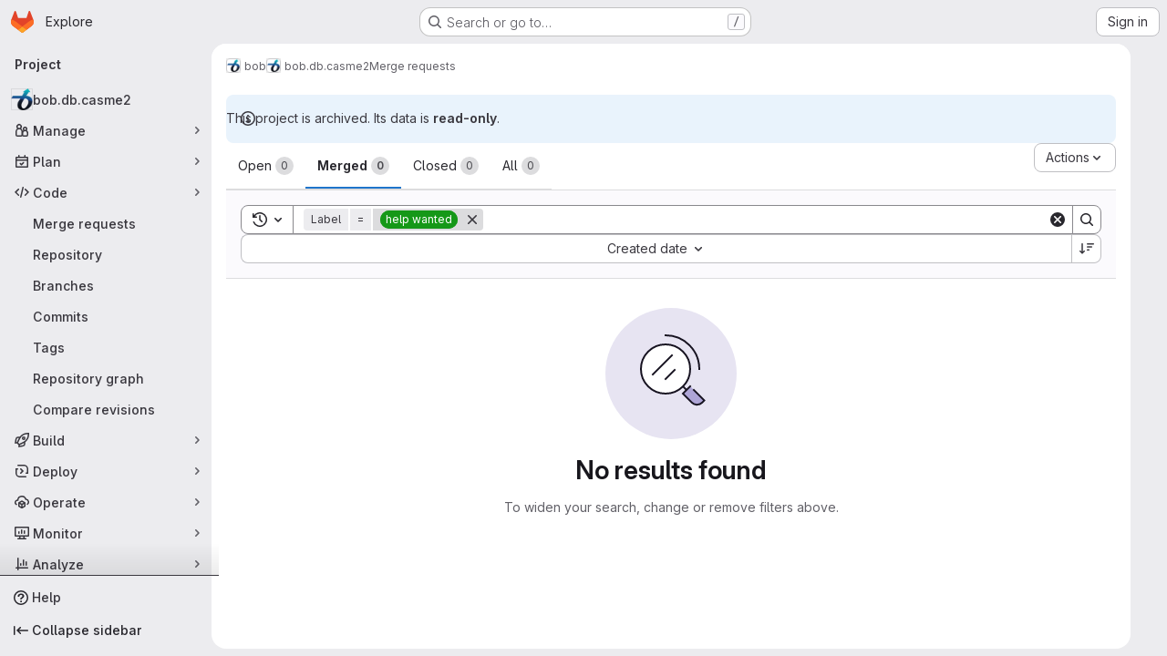

--- FILE ---
content_type: text/css; charset=utf-8
request_url: https://gitlab.idiap.ch/assets/highlight/themes/white-9669e20d2bac0337d55977e9ba6cf7540fcbb9d11ec33b69e51bae1d72e40db3.css
body_size: 2913
content:
#conflicts .header.line_content.origin,#conflicts .diff-line-num.origin{background-color:#e0f0ff;border-color:#e0f0ff}#conflicts .header.line_content.origin.selected,#conflicts .diff-line-num.origin.selected{background-color:#add8ff;border-color:#add8ff}#conflicts .header.line_content.origin.unselected,#conflicts .diff-line-num.origin.unselected{background-color:#f0f0f0;border-color:#f0f0f0}#conflicts .header.line_content.head,#conflicts .diff-line-num.head{background-color:#e1fad7;border-color:#e1fad7}#conflicts .header.line_content.head.selected,#conflicts .diff-line-num.head.selected{background-color:#baf0a8;border-color:#baf0a8}#conflicts .header.line_content.head.unselected,#conflicts .diff-line-num.head.unselected{background-color:#f0f0f0;border-color:#f0f0f0}#conflicts .line_content.origin{background-color:#f2f9ff}#conflicts .line_content.origin.selected{background-color:#e0f0ff}#conflicts .line_content.origin.unselected{background-color:#fbfafd}#conflicts .line_content.head{background-color:#effdec}#conflicts .line_content.head.selected{background-color:#e1fad7}#conflicts .line_content.head.unselected{background-color:#fbfafd}.code.white,.code.code-syntax-highlight-theme{--code-light-theme: 1;--diff-expansion-background-color: #dcdcde;--code-background: #fff;--code-empty-background: #fbfafd;--code-old-diff-line-number-background-color: #f9d7dc;--code-old-diff-background-color: #fbe9eb;--code-new-diff-line-number-background-color: #ddfbe6;--code-new-diff-background-color: #ecfdf0;--code-old-inline-diff-background-color: #fac5cd;--code-new-inline-diff-background-color: #c7f0d2;--code-meta-diff-background-color: #fbfafd;--code-meta-diff-color: rgba(5, 5, 6, 0.24);--code-highlighted-line-background-color: #e9f3fc;--code-highlighted-line-border-color: #63a6e9}.code.white .file-line-blame::before,.code.code-syntax-highlight-theme .file-line-blame::before{visibility:hidden;align-self:center;margin-right:.125rem;width:1rem;height:1rem;background-color:rgba(5,5,6,.3);-webkit-mask-image:url(/assets/icons-stacked-9338d6b4edff29159928f107e724024fe9fb9ae236b01d132551625715074d0a.svg#git);mask-image:url(/assets/icons-stacked-9338d6b4edff29159928f107e724024fe9fb9ae236b01d132551625715074d0a.svg#git);-webkit-mask-repeat:no-repeat;mask-repeat:no-repeat;-webkit-mask-size:cover;mask-size:cover;-webkit-mask-position:center;mask-position:center;content:""}.code.white .file-line-blame:hover::before,.code.code-syntax-highlight-theme .file-line-blame:hover::before{background-color:rgba(5,5,6,.6)}.code.white .line-links:hover,.code.white .line-links:focus-within,.code.code-syntax-highlight-theme .line-links:hover,.code.code-syntax-highlight-theme .line-links:focus-within{background-color:#d0d0d8}.code.white .line-numbers,.code.white .diff-line-num,.code.white .code-search-line,.code.code-syntax-highlight-theme .line-numbers,.code.code-syntax-highlight-theme .diff-line-num,.code.code-syntax-highlight-theme .code-search-line{background-color:#fff}.code.white .line-numbers.conflict_marker,.code.white .line-numbers.conflict_our,.code.white .diff-line-num.conflict_marker,.code.white .diff-line-num.conflict_our,.code.white .code-search-line.conflict_marker,.code.white .code-search-line.conflict_our,.code.code-syntax-highlight-theme .line-numbers.conflict_marker,.code.code-syntax-highlight-theme .line-numbers.conflict_our,.code.code-syntax-highlight-theme .diff-line-num.conflict_marker,.code.code-syntax-highlight-theme .diff-line-num.conflict_our,.code.code-syntax-highlight-theme .code-search-line.conflict_marker,.code.code-syntax-highlight-theme .code-search-line.conflict_our{background-color:#e1fad7;border-color:#e1fad7}.code.white .line-numbers.conflict_their,.code.white .diff-line-num.conflict_their,.code.white .code-search-line.conflict_their,.code.code-syntax-highlight-theme .line-numbers.conflict_their,.code.code-syntax-highlight-theme .diff-line-num.conflict_their,.code.code-syntax-highlight-theme .code-search-line.conflict_their{background-color:#e0f0ff;border-color:#e0f0ff}.code.white .diff-line-num,.code.white .diff-line-num a,.code.code-syntax-highlight-theme .diff-line-num,.code.code-syntax-highlight-theme .diff-line-num a{color:#89888d}.code.white pre.code,.code.white .diff-line-num,.code.code-syntax-highlight-theme pre.code,.code.code-syntax-highlight-theme .diff-line-num{border-color:rgba(0,0,0,.1)}.code.white,.code.white pre.code,.code.white code.code,.code.white .line_holder .line_content,.code.code-syntax-highlight-theme,.code.code-syntax-highlight-theme pre.code,.code.code-syntax-highlight-theme code.code,.code.code-syntax-highlight-theme .line_holder .line_content{background-color:#fff;color:#3a383f}.code.white .diff-line-expand-button,.code.code-syntax-highlight-theme .diff-line-expand-button{background-color:#dcdcde;color:#4c4b51}.code.white .diff-line-expand-button:hover,.code.code-syntax-highlight-theme .diff-line-expand-button:hover{background-color:#bfbfc3;color:#3a383f}.code.white .line_holder.match .line_content,.code.white .line_holder .new-nonewline.line_content,.code.white .line_holder .old-nonewline.line_content,.code.code-syntax-highlight-theme .line_holder.match .line_content,.code.code-syntax-highlight-theme .line_holder .new-nonewline.line_content,.code.code-syntax-highlight-theme .line_holder .old-nonewline.line_content{color:rgba(5,5,6,.24);background-color:#fbfafd}.code.white .line_holder.diff-grid-row.expansion.match .diff-td,.code.code-syntax-highlight-theme .line_holder.diff-grid-row.expansion.match .diff-td{color:#89888d;background-color:#ececef}.code.white .line_holder:not(.match) .diff-grid-left:hover .diff-line-num:not(.empty-cell):not(.conflict_marker_their):not(.conflict_marker_our),.code.white .line_holder:not(.match) .diff-grid-right:hover .diff-line-num:not(.empty-cell):not(.conflict_marker_their):not(.conflict_marker_our),.code.white .line_holder.code-search-line:hover .diff-line-num:not(.empty-cell):not(.conflict_marker_their):not(.conflict_marker_our),.code.code-syntax-highlight-theme .line_holder:not(.match) .diff-grid-left:hover .diff-line-num:not(.empty-cell):not(.conflict_marker_their):not(.conflict_marker_our),.code.code-syntax-highlight-theme .line_holder:not(.match) .diff-grid-right:hover .diff-line-num:not(.empty-cell):not(.conflict_marker_their):not(.conflict_marker_our),.code.code-syntax-highlight-theme .line_holder.code-search-line:hover .diff-line-num:not(.empty-cell):not(.conflict_marker_their):not(.conflict_marker_our){background-color:#e1d8f9;border-color:#cbbbf2}.code.white .line_holder:not(.match) .diff-grid-left:hover .diff-line-num:not(.empty-cell):not(.conflict_marker_their):not(.conflict_marker_our) a,.code.white .line_holder:not(.match) .diff-grid-right:hover .diff-line-num:not(.empty-cell):not(.conflict_marker_their):not(.conflict_marker_our) a,.code.white .line_holder.code-search-line:hover .diff-line-num:not(.empty-cell):not(.conflict_marker_their):not(.conflict_marker_our) a,.code.code-syntax-highlight-theme .line_holder:not(.match) .diff-grid-left:hover .diff-line-num:not(.empty-cell):not(.conflict_marker_their):not(.conflict_marker_our) a,.code.code-syntax-highlight-theme .line_holder:not(.match) .diff-grid-right:hover .diff-line-num:not(.empty-cell):not(.conflict_marker_their):not(.conflict_marker_our) a,.code.code-syntax-highlight-theme .line_holder.code-search-line:hover .diff-line-num:not(.empty-cell):not(.conflict_marker_their):not(.conflict_marker_our) a{color:#626168}.code.white .line_holder .diff-line-num.old,.code.white .line_holder .diff-line-num.old-nomappinginraw,.code.code-syntax-highlight-theme .line_holder .diff-line-num.old,.code.code-syntax-highlight-theme .line_holder .diff-line-num.old-nomappinginraw{background-color:#f9d7dc}.code.white .line_holder .diff-line-num.old a,.code.white .line_holder .diff-line-num.old-nomappinginraw a,.code.code-syntax-highlight-theme .line_holder .diff-line-num.old a,.code.code-syntax-highlight-theme .line_holder .diff-line-num.old-nomappinginraw a{color:#737276}.code.white .line_holder .diff-line-num.new,.code.white .line_holder .diff-line-num.new-nomappinginraw,.code.code-syntax-highlight-theme .line_holder .diff-line-num.new,.code.code-syntax-highlight-theme .line_holder .diff-line-num.new-nomappinginraw{background-color:#ddfbe6}.code.white .line_holder .diff-line-num.new a,.code.white .line_holder .diff-line-num.new-nomappinginraw a,.code.code-syntax-highlight-theme .line_holder .diff-line-num.new a,.code.code-syntax-highlight-theme .line_holder .diff-line-num.new-nomappinginraw a{color:#868689}.code.white .line_holder .diff-line-num.is-over,.code.white .line_holder .diff-line-num.hll:not(.empty-cell).is-over,.code.code-syntax-highlight-theme .line_holder .diff-line-num.is-over,.code.code-syntax-highlight-theme .line_holder .diff-line-num.hll:not(.empty-cell).is-over{background-color:#e1d8f9;border-color:#cbbbf2}.code.white .line_holder .diff-line-num.is-over a,.code.white .line_holder .diff-line-num.hll:not(.empty-cell).is-over a,.code.code-syntax-highlight-theme .line_holder .diff-line-num.is-over a,.code.code-syntax-highlight-theme .line_holder .diff-line-num.hll:not(.empty-cell).is-over a{color:#626168}.code.white .line_holder .diff-line-num.hll,.code.code-syntax-highlight-theme .line_holder .diff-line-num.hll{--highlight-border-color: #63a6e9;background-color:#e9f3fc}.code.white .line_holder:not(.diff-expanded)+.diff-expanded>.diff-line-num,.code.white .line_holder:not(.diff-expanded)+.diff-expanded>.line-coverage,.code.white .line_holder:not(.diff-expanded)+.diff-expanded>.line_content,.code.white .line_holder.diff-expanded+.line_holder:not(.diff-expanded)>.diff-line-num,.code.white .line_holder.diff-expanded+.line_holder:not(.diff-expanded)>.line-coverage,.code.white .line_holder.diff-expanded+.line_holder:not(.diff-expanded)>.line_content,.code.code-syntax-highlight-theme .line_holder:not(.diff-expanded)+.diff-expanded>.diff-line-num,.code.code-syntax-highlight-theme .line_holder:not(.diff-expanded)+.diff-expanded>.line-coverage,.code.code-syntax-highlight-theme .line_holder:not(.diff-expanded)+.diff-expanded>.line_content,.code.code-syntax-highlight-theme .line_holder.diff-expanded+.line_holder:not(.diff-expanded)>.diff-line-num,.code.code-syntax-highlight-theme .line_holder.diff-expanded+.line_holder:not(.diff-expanded)>.line-coverage,.code.code-syntax-highlight-theme .line_holder.diff-expanded+.line_holder:not(.diff-expanded)>.line_content{border-top:1px solid #e0e0e0}.code.white .line_holder.diff-expanded>.diff-line-num,.code.white .line_holder.diff-expanded>.line-coverage,.code.white .line_holder.diff-expanded>.line_content,.code.code-syntax-highlight-theme .line_holder.diff-expanded>.diff-line-num,.code.code-syntax-highlight-theme .line_holder.diff-expanded>.line-coverage,.code.code-syntax-highlight-theme .line_holder.diff-expanded>.line_content{background:#f7f7f7;border-color:#f7f7f7}.code.white .line_holder .line_content.old,.code.white .line_holder .line_content.old-nomappinginraw,.code.code-syntax-highlight-theme .line_holder .line_content.old,.code.code-syntax-highlight-theme .line_holder .line_content.old-nomappinginraw{background-color:#fbe9eb}.code.white .line_holder .line_content.old::before,.code.white .line_holder .line_content.old-nomappinginraw::before,.code.code-syntax-highlight-theme .line_holder .line_content.old::before,.code.code-syntax-highlight-theme .line_holder .line_content.old-nomappinginraw::before{color:#ae979a}.code.white .line_holder .line_content.old span.idiff,.code.white .line_holder .line_content.old-nomappinginraw span.idiff,.code.code-syntax-highlight-theme .line_holder .line_content.old span.idiff,.code.code-syntax-highlight-theme .line_holder .line_content.old-nomappinginraw span.idiff{background-color:#fac5cd}.code.white .line_holder .line_content.new,.code.white .line_holder .line_content.new-nomappinginraw,.code.code-syntax-highlight-theme .line_holder .line_content.new,.code.code-syntax-highlight-theme .line_holder .line_content.new-nomappinginraw{background-color:#ecfdf0}.code.white .line_holder .line_content.new::before,.code.white .line_holder .line_content.new-nomappinginraw::before,.code.code-syntax-highlight-theme .line_holder .line_content.new::before,.code.code-syntax-highlight-theme .line_holder .line_content.new-nomappinginraw::before{color:#9bb0a1}.code.white .line_holder .line_content.new span.idiff,.code.white .line_holder .line_content.new-nomappinginraw span.idiff,.code.code-syntax-highlight-theme .line_holder .line_content.new span.idiff,.code.code-syntax-highlight-theme .line_holder .line_content.new-nomappinginraw span.idiff{background-color:#c7f0d2}.code.white .line_holder .line_content.match,.code.code-syntax-highlight-theme .line_holder .line_content.match{color:rgba(5,5,6,.24);background-color:#fbfafd}.code.white .line_holder .line_content.hll,.code.code-syntax-highlight-theme .line_holder .line_content.hll{--highlight-border-color: #63a6e9;background-color:#e9f3fc}.code.white .line_holder .line-coverage,.code.code-syntax-highlight-theme .line_holder .line-coverage{transition:border-left .1s ease-out}.code.white .line_holder .line-coverage.coverage,.code.code-syntax-highlight-theme .line_holder .line-coverage.coverage{border-left:2px solid #2da160}.code.white .line_holder .line-coverage.no-coverage,.code.code-syntax-highlight-theme .line_holder .line-coverage.no-coverage{border-left:4px solid #ec5941}.code.white .line_holder .line-coverage.old,.code.white .line_holder .line-coverage.old-nomappinginraw,.code.white .line_holder .line-inline-findings.old,.code.white .line_holder .line-inline-findings.old-nomappinginraw,.code.code-syntax-highlight-theme .line_holder .line-coverage.old,.code.code-syntax-highlight-theme .line_holder .line-coverage.old-nomappinginraw,.code.code-syntax-highlight-theme .line_holder .line-inline-findings.old,.code.code-syntax-highlight-theme .line_holder .line-inline-findings.old-nomappinginraw{background-color:#fbe9eb}.code.white .line_holder .line-coverage.new,.code.white .line_holder .line-coverage.new-nomappinginraw,.code.white .line_holder .line-inline-findings.new,.code.white .line_holder .line-inline-findings.new-nomappinginraw,.code.code-syntax-highlight-theme .line_holder .line-coverage.new,.code.code-syntax-highlight-theme .line_holder .line-coverage.new-nomappinginraw,.code.code-syntax-highlight-theme .line_holder .line-inline-findings.new,.code.code-syntax-highlight-theme .line_holder .line-inline-findings.new-nomappinginraw{background-color:#ecfdf0}.code.white .line_holder .line-coverage.hll,.code.white .line_holder .line-inline-findings.hll,.code.code-syntax-highlight-theme .line_holder .line-coverage.hll,.code.code-syntax-highlight-theme .line_holder .line-inline-findings.hll{--highlight-border-color: #63a6e9;background-color:#e9f3fc}.code.white pre .hll,.code.code-syntax-highlight-theme pre .hll{background-color:#f8eec7 !important}.code.white pre.white code .selected-inline-section-marker,.code.code-syntax-highlight-theme pre.white code .selected-inline-section-marker{background:#d3e3f4 !important}.code.white pre.white code .inline-section-marker,.code.code-syntax-highlight-theme pre.white code .inline-section-marker{background:#dcdcde}.code.white .file-holder div.code.white .selected-inline-number-mark,.code.code-syntax-highlight-theme .file-holder div.code.white .selected-inline-number-mark{color:#626168}.code.white .file-holder div.code.white .unselected-inline-number-mark,.code.code-syntax-highlight-theme .file-holder div.code.white .unselected-inline-number-mark{color:#bfbfc3}.code.white span.highlight_word,.code.code-syntax-highlight-theme span.highlight_word{background-color:#fafe3d !important}.code.white .line a,.code.code-syntax-highlight-theme .line a{color:#0086b3}.code.white .hll,.code.code-syntax-highlight-theme .hll{background-color:#f8f8f8}.code.white .c,.code.white .hljs-comment,.code.code-syntax-highlight-theme .c,.code.code-syntax-highlight-theme .hljs-comment{color:#998;font-style:italic}.code.white .err,.code.code-syntax-highlight-theme .err{color:#a61717;background-color:#e3d2d2}.code.white .k,.code.white .hljs-variable.language_,.code.white .hljs-built_in,.code.code-syntax-highlight-theme .k,.code.code-syntax-highlight-theme .hljs-variable.language_,.code.code-syntax-highlight-theme .hljs-built_in{font-weight:600}.code.white .o,.code.code-syntax-highlight-theme .o{font-weight:600}.code.white .cm,.code.code-syntax-highlight-theme .cm{color:#998;font-style:italic}.code.white .cp,.code.white .hljs-meta,.code.code-syntax-highlight-theme .cp,.code.code-syntax-highlight-theme .hljs-meta{color:#999;font-weight:600}.code.white .c1,.code.code-syntax-highlight-theme .c1{color:#998;font-style:italic}.code.white .cs,.code.code-syntax-highlight-theme .cs{color:#999;font-weight:600;font-style:italic}.code.white .cd,.code.code-syntax-highlight-theme .cd{color:#998;font-style:italic}.code.white .gd,.code.code-syntax-highlight-theme .gd{color:#050506;background-color:#fdd}.code.white .gd .x,.code.code-syntax-highlight-theme .gd .x{color:#050506;background-color:#faa}.code.white .ge,.code.code-syntax-highlight-theme .ge{font-style:italic}.code.white .gr,.code.code-syntax-highlight-theme .gr{color:#a00}.code.white .hljs-section,.code.white .gh,.code.code-syntax-highlight-theme .hljs-section,.code.code-syntax-highlight-theme .gh{color:purple;font-weight:600}.code.white .gi,.code.code-syntax-highlight-theme .gi{color:#050506;background-color:#dfd}.code.white .gi .x,.code.code-syntax-highlight-theme .gi .x{color:#050506;background-color:#afa}.code.white .hljs-quote,.code.white .go,.code.code-syntax-highlight-theme .hljs-quote,.code.code-syntax-highlight-theme .go{color:#888}.code.white .gp,.code.code-syntax-highlight-theme .gp{color:#555}.code.white .gs,.code.code-syntax-highlight-theme .gs{font-weight:600}.code.white .gu,.code.code-syntax-highlight-theme .gu{color:purple;font-weight:600}.code.white .hljs-quote,.code.white .gt,.code.code-syntax-highlight-theme .hljs-quote,.code.code-syntax-highlight-theme .gt{color:#a00}.code.white .kc,.code.code-syntax-highlight-theme .kc{font-weight:600}.code.white .kd,.code.white .hljs-keyword,.code.code-syntax-highlight-theme .kd,.code.code-syntax-highlight-theme .hljs-keyword{font-weight:600}.code.white .kn,.code.code-syntax-highlight-theme .kn{font-weight:600}.code.white .kp,.code.code-syntax-highlight-theme .kp{font-weight:600}.code.white .kr,.code.code-syntax-highlight-theme .kr{font-weight:600}.code.white .kt,.code.white .hljs-type,.code.code-syntax-highlight-theme .kt,.code.code-syntax-highlight-theme .hljs-type{color:#458;font-weight:600}.code.white .m,.code.code-syntax-highlight-theme .m{color:#099}.code.white .s,.code.code-syntax-highlight-theme .s{color:#d14}.code.white .n,.code.white .hljs-built_in,.code.code-syntax-highlight-theme .n,.code.code-syntax-highlight-theme .hljs-built_in{color:#333}.code.white .na,.code.white .hljs-attr,.code.white .hljs-property,.code.white .hljs-symbol,.code.white .hljs-bullet,.code.white .hljs-title.function_,.code.code-syntax-highlight-theme .na,.code.code-syntax-highlight-theme .hljs-attr,.code.code-syntax-highlight-theme .hljs-property,.code.code-syntax-highlight-theme .hljs-symbol,.code.code-syntax-highlight-theme .hljs-bullet,.code.code-syntax-highlight-theme .hljs-title.function_{color:teal}.code.white .hljs-symbol,.code.white .hljs-link,.code.code-syntax-highlight-theme .hljs-symbol,.code.code-syntax-highlight-theme .hljs-link{text-decoration:underline}.code.white .nb,.code.white .hljs-title.class_,.code.white .hljs-literal,.code.code-syntax-highlight-theme .nb,.code.code-syntax-highlight-theme .hljs-title.class_,.code.code-syntax-highlight-theme .hljs-literal{color:#0086b3}.code.white .nc,.code.white .hljs-title.class_,.code.white .hljs-built_in,.code.code-syntax-highlight-theme .nc,.code.code-syntax-highlight-theme .hljs-title.class_,.code.code-syntax-highlight-theme .hljs-built_in{color:#458;font-weight:600}.code.white .no,.code.code-syntax-highlight-theme .no{color:teal}.code.white .ni,.code.code-syntax-highlight-theme .ni{color:purple}.code.white .ne,.code.code-syntax-highlight-theme .ne{color:#900;font-weight:600}.code.white .nf,.code.white .hljs-title,.code.white .hljs-title.function_,.code.code-syntax-highlight-theme .nf,.code.code-syntax-highlight-theme .hljs-title,.code.code-syntax-highlight-theme .hljs-title.function_{color:#900;font-weight:600}.code.white .nn,.code.code-syntax-highlight-theme .nn{color:#555}.code.white .nt,.code.code-syntax-highlight-theme .nt{color:navy}.code.white .nv,.code.code-syntax-highlight-theme .nv{color:teal}.code.white .ow,.code.code-syntax-highlight-theme .ow{font-weight:600}.code.white .w,.code.code-syntax-highlight-theme .w{color:#bbb}.code.white .mf,.code.code-syntax-highlight-theme .mf{color:#099}.code.white .mh,.code.code-syntax-highlight-theme .mh{color:#099}.code.white .mi,.code.white .hljs-number,.code.code-syntax-highlight-theme .mi,.code.code-syntax-highlight-theme .hljs-number{color:#099}.code.white .mo,.code.code-syntax-highlight-theme .mo{color:#099}.code.white .sb,.code.code-syntax-highlight-theme .sb{color:#d14}.code.white .sc,.code.code-syntax-highlight-theme .sc{color:#d14}.code.white .sd,.code.code-syntax-highlight-theme .sd{color:#d14}.code.white .s2,.code.code-syntax-highlight-theme .s2{color:#d14}.code.white .se,.code.code-syntax-highlight-theme .se{color:#d14}.code.white .sh,.code.code-syntax-highlight-theme .sh{color:#d14}.code.white .si,.code.code-syntax-highlight-theme .si{color:#d14}.code.white .hljs-link,.code.white .sx,.code.code-syntax-highlight-theme .hljs-link,.code.code-syntax-highlight-theme .sx{color:#d14}.code.white .sr,.code.code-syntax-highlight-theme .sr{color:#009926}.code.white .s1,.code.white .hljs-string,.code.code-syntax-highlight-theme .s1,.code.code-syntax-highlight-theme .hljs-string{color:#d14}.code.white .ss,.code.code-syntax-highlight-theme .ss{color:#990073}.code.white .bp,.code.code-syntax-highlight-theme .bp{color:#999}.code.white .vc,.code.code-syntax-highlight-theme .vc{color:teal}.code.white .vg,.code.code-syntax-highlight-theme .vg{color:teal}.code.white .vi,.code.code-syntax-highlight-theme .vi{color:teal}.code.white .il,.code.code-syntax-highlight-theme .il{color:#099}.code.white .gc,.code.code-syntax-highlight-theme .gc{color:#999;background-color:#eaf2f5}.code.white .diff-line-num.conflict_marker_our,.code.white .diff-line-num.conflict_our,.code.code-syntax-highlight-theme .diff-line-num.conflict_marker_our,.code.code-syntax-highlight-theme .diff-line-num.conflict_our{background-color:#e1fad7;border-color:#e1fad7}.code.white .diff-line-num.conflict_marker_their,.code.white .diff-line-num.conflict_their,.code.code-syntax-highlight-theme .diff-line-num.conflict_marker_their,.code.code-syntax-highlight-theme .diff-line-num.conflict_their{background-color:#e0f0ff;border-color:#e0f0ff}.code.white .line_holder .line_content,.code.white .line_holder .line-coverage,.code.code-syntax-highlight-theme .line_holder .line_content,.code.code-syntax-highlight-theme .line_holder .line-coverage{position:relative}.code.white .line_holder .line_content.conflict_marker_our,.code.white .line_holder .line-coverage.conflict_marker_our,.code.code-syntax-highlight-theme .line_holder .line_content.conflict_marker_our,.code.code-syntax-highlight-theme .line_holder .line-coverage.conflict_marker_our{background-color:#e1fad7;border-color:#e1fad7}.code.white .line_holder .line_content.conflict_marker_their,.code.white .line_holder .line-coverage.conflict_marker_their,.code.code-syntax-highlight-theme .line_holder .line_content.conflict_marker_their,.code.code-syntax-highlight-theme .line_holder .line-coverage.conflict_marker_their{background-color:#e0f0ff;border-color:#e0f0ff}.code.white .line_holder .line_content.conflict_our,.code.white .line_holder .line-coverage.conflict_our,.code.code-syntax-highlight-theme .line_holder .line_content.conflict_our,.code.code-syntax-highlight-theme .line_holder .line-coverage.conflict_our{background-color:#effdec;border-color:#effdec}.code.white .line_holder .line_content.conflict_their,.code.white .line_holder .line-coverage.conflict_their,.code.code-syntax-highlight-theme .line_holder .line_content.conflict_their,.code.code-syntax-highlight-theme .line_holder .line-coverage.conflict_their{background-color:#f2f9ff;border-color:#f2f9ff}.code.white.blob-viewer .hljs-variable,.code.code-syntax-highlight-theme.blob-viewer .hljs-variable{color:teal}.code.white.blob-viewer .hljs-symbol,.code.code-syntax-highlight-theme.blob-viewer .hljs-symbol{color:#990073}.code.white.blob-viewer .hljs-title\.class_\.inherited__,.code.code-syntax-highlight-theme.blob-viewer .hljs-title\.class_\.inherited__{color:teal}.code.white.blob-viewer .hljs-title\.class\.inherited,.code.code-syntax-highlight-theme.blob-viewer .hljs-title\.class\.inherited{color:teal}.code.white.blob-viewer .hljs-title\.class,.code.code-syntax-highlight-theme.blob-viewer .hljs-title\.class{color:#458}.code.white.blob-viewer .hljs-variable\.constant,.code.code-syntax-highlight-theme.blob-viewer .hljs-variable\.constant{color:teal}.code.white.blob-viewer .hljs-variable\.language,.code.code-syntax-highlight-theme.blob-viewer .hljs-variable\.language{color:#0086b3}.code.white.blob-viewer .hljs-title\.function,.code.code-syntax-highlight-theme.blob-viewer .hljs-title\.function{color:#900}.code.white.blob-viewer .hljs-params,.code.code-syntax-highlight-theme.blob-viewer .hljs-params{color:#0086b3}:root{--default-diff-color-deletion: #eb919b;--default-diff-color-addition: #a0f5b4;--diff-addition-color: #ddfbe6;--diff-deletion-color: #f9d7dc}


--- FILE ---
content_type: text/javascript; charset=utf-8
request_url: https://gitlab.idiap.ch/assets/webpack/865967cf.42a1d9b7.chunk.js
body_size: 4188
content:
(this.webpackJsonp=this.webpackJsonp||[]).push([["865967cf"],{i3lA:function(e,t,i){"use strict";i("B++/"),i("z6RN"),i("47t/");var a=i("EmJ/"),s=i.n(a),n=i("ww+U"),r=i("NmEs"),o=i("nc9B"),l=i("/lV4");const d=function(e,t){n.a.isDesktop()?(e.classList.remove("right-sidebar-expanded","right-sidebar-collapsed"),t.classList.remove("right-sidebar-collapsed"),t.classList.add("right-sidebar-expanded")):(e.classList.add("right-sidebar-collapsed","is-merge-request"),t.classList.add("right-sidebar-collapsed"),t.classList.remove("right-sidebar-expanded"))};function m(){this.sidebar=s()("aside"),this.isMR=/projects:merge_requests:/.test(document.body.dataset.page),this.isTransitioning=!1,this.removeListeners(),this.addEventListeners()}m.initialize=function(){this.instance||(this.instance=new m)},m.prototype.removeListeners=function(){this.sidebar.off("click",".sidebar-collapsed-icon"),this.sidebar.off("hidden.gl.dropdown"),this.sidebar.off("hiddenGlDropdown"),s()(".dropdown").off("loading.gl.dropdown"),s()(".dropdown").off("loaded.gl.dropdown"),s()(document).off("click",".js-sidebar-toggle")},m.prototype.addEventListeners=function(){const e=s()(document);this.sidebar.on("click",".sidebar-collapsed-icon",this,this.sidebarCollapseClicked),this.sidebar.on("hidden.gl.dropdown",this,this.onSidebarDropdownHidden),this.sidebar.on("hiddenGlDropdown",this,this.onSidebarDropdownHidden),e.on("click",".js-sidebar-toggle",this.sidebarToggleClicked.bind(this));const t=document.querySelector(".layout-page"),i=document.querySelector(".js-right-sidebar");i.classList.contains("right-sidebar-merge-requests")&&(d(t,i),n.a.addResizeListener((function(){d(t,i)})))},m.prototype.sidebarToggleClicked=function(e,t){var i=this;if(this.isTransitioning&&this.sidebar.is(":not(.right-sidebar-merge-requests)"))return;this.isTransitioning=!0,"0s"!==this.sidebar.css("transitionDuration")?this.sidebar.one("transitionend",(function(){i.isTransitioning=!1})):setTimeout((function(){i.isTransitioning=!1}),0);const a=s()(".js-sidebar-toggle"),n=s()(".js-sidebar-collapse"),d=s()(".js-sidebar-expand"),m=s()(".js-milestone-toggle"),p=s()(".js-sidebar-toggle-container"),c=p.data("is-expanded"),u=c?Object(l.a)("Expand sidebar"):Object(l.a)("Collapse sidebar");e.preventDefault(),c?(p.data("is-expanded",!1),n.addClass("hidden"),d.removeClass("hidden"),s()("aside.right-sidebar").removeClass("right-sidebar-expanded").addClass("right-sidebar-collapsed"),this.isMR||s()(".layout-page").removeClass("right-sidebar-expanded").addClass("right-sidebar-collapsed"),m&&m.removeClass("hidden")):(p.data("is-expanded",!0),d.addClass("hidden"),n.removeClass("hidden"),s()("aside.right-sidebar").removeClass("right-sidebar-collapsed").addClass("right-sidebar-expanded"),this.isMR||s()(".layout-page").removeClass("right-sidebar-collapsed").addClass("right-sidebar-expanded"),m&&m.addClass("hidden")),a.attr("data-original-title",u),a.attr("title",u),Object(o.c)(a),Object(o.d)(a),t||Object(r.M)("collapsed_gutter",s()(".right-sidebar").hasClass("right-sidebar-collapsed"))},m.prototype.sidebarCollapseClicked=function(e){if(s()(e.currentTarget).hasClass("js-dont-change-state"))return;const t=e.data;e.preventDefault();const i=s()(this).closest(".block");return t.openDropdown(i)},m.prototype.openDropdown=function(e){const t="string"==typeof e?this.getBlock(e):e;this.isOpen()||(this.setCollapseAfterUpdate(t),this.toggleSidebar("open"))},m.prototype.setCollapseAfterUpdate=function(e){return e.addClass("collapse-after-update"),s()(".layout-page").addClass("with-overlay")},m.prototype.onSidebarDropdownHidden=function(e){const t=e.data;e.preventDefault();const i=s()(e.target).closest(".block");return t.sidebarDropdownHidden(i)},m.prototype.sidebarDropdownHidden=function(e){if(e.hasClass("collapse-after-update"))return e.removeClass("collapse-after-update"),s()(".layout-page").removeClass("with-overlay"),this.toggleSidebar("hide")},m.prototype.triggerOpenSidebar=function(){return this.sidebar.find(".js-sidebar-toggle").trigger("click")},m.prototype.toggleSidebar=function(e){if(null==e&&(e="toggle"),"toggle"===e&&this.triggerOpenSidebar(),"open"===e&&(this.isOpen()||this.triggerOpenSidebar()),"hide"===e&&this.isOpen())return this.triggerOpenSidebar()},m.prototype.isOpen=function(){return this.sidebar.is(".right-sidebar-expanded")},m.prototype.getBlock=function(e){return this.sidebar.find(".block."+e)},t.a=m},tyhI:function(e,t,i){"use strict";var a=i("Jx7q"),s=i("Oxu3"),n=i("CbCZ"),r=i("NnjE"),o=i("5lKJ"),l=i("zIFf"),d=i("AxUD"),m=i("GuZl"),p=i("/lV4"),c=i("d6eQ"),u=i("Or2z"),h={name:"TimeTrackingCollapsedState",components:{GlIcon:i("d85j").a},directives:{GlTooltip:l.a},props:{showComparisonState:{type:Boolean,required:!0},showSpentOnlyState:{type:Boolean,required:!0},showEstimateOnlyState:{type:Boolean,required:!0},showNoTimeTrackingState:{type:Boolean,required:!0},timeSpentHumanReadable:{type:String,required:!1,default:""},timeEstimateHumanReadable:{type:String,required:!1,default:""}},computed:{divClass(){return this.showComparisonState?"compare":this.showEstimateOnlyState?"estimate-only":this.showSpentOnlyState?"spend-only":this.showNoTimeTrackingState?"no-tracking":""},spanClass(){return this.showNoTimeTrackingState?"no-value collapse-truncated-title gl-pt-2 gl-px-3 gl-text-sm":""},text(){return this.showComparisonState?`${this.timeSpentHumanReadable} / ${this.timeEstimateHumanReadable}`:this.showEstimateOnlyState?"-- / "+this.timeEstimateHumanReadable:this.showSpentOnlyState?this.timeSpentHumanReadable+" / --":this.showNoTimeTrackingState?Object(p.a)("None"):""},timeTrackedTooltipText(){let e;return this.showComparisonState?e=Object(p.a)("Time remaining"):this.showEstimateOnlyState?e=Object(p.a)("Estimated"):this.showSpentOnlyState&&(e=Object(p.a)("Time spent")),Object(p.j)("%{title}: %{text}",{title:e,text:this.text})},tooltipText(){return this.showNoTimeTrackingState?Object(p.a)("Time tracking"):this.timeTrackedTooltipText}}},g=i("tBpV"),T=Object(g.a)(h,(function(){var e=this._self._c;return e("div",{directives:[{name:"gl-tooltip",rawName:"v-gl-tooltip:body.viewport.left",arg:"body",modifiers:{viewport:!0,left:!0}}],staticClass:"sidebar-collapsed-icon !gl-h-auto !gl-py-2",attrs:{title:this.tooltipText,"data-testid":"collapsedState"}},[e("gl-icon",{attrs:{name:"timer"}}),this._v(" "),e("div",{staticClass:"time-tracking-collapsed-summary"},[e("div",{staticClass:"gl-px-4",class:this.divClass},[e("span",{staticClass:"gl-text-sm",class:this.spanClass},[this._v(" "+this._s(this.text)+" ")])])])],1)}),[],!1,null,null,null).exports,b=i("gRPS"),v=i("bOix"),f={name:"TimeTrackingComparisonPane",components:{GlProgressBar:b.a},directives:{GlTooltip:l.a},props:{timeSpent:{type:Number,required:!0},timeEstimate:{type:Number,required:!0},timeSpentHumanReadable:{type:String,required:!0},timeEstimateHumanReadable:{type:String,required:!0},limitToHours:{type:Boolean,required:!1,default:!1}},computed:{parsedTimeRemaining(){const e=this.timeEstimate-this.timeSpent;return Object(v.R)(e,{limitToHours:this.limitToHours})},timeRemainingHumanReadable(){return Object(v.U)(this.parsedTimeRemaining)},timeRemainingTooltip(){const{timeRemainingHumanReadable:e,timeRemainingMinutes:t}=this;return t<0?Object(p.j)(Object(p.i)("TimeTracking|Over by %{timeRemainingHumanReadable}"),{timeRemainingHumanReadable:e}):Object(p.j)(Object(p.i)("TimeTracking|Time remaining: %{timeRemainingHumanReadable}"),{timeRemainingHumanReadable:e})},timeRemainingMinutes(){return this.timeEstimate-this.timeSpent},timeRemainingPercent(){return Math.floor(this.timeSpent/this.timeEstimate*100)},timeRemainingStatusClass(){return this.timeEstimate>=this.timeSpent?"within_estimate":"over_estimate"},progressBarVariant(){return this.timeRemainingPercent>100?"danger":"primary"}}},S=Object(g.a)(f,(function(){var e=this,t=e._self._c;return t("div",{staticClass:"gl-mt-2",attrs:{"data-testid":"timeTrackingComparisonPane"}},[t("div",{directives:[{name:"gl-tooltip",rawName:"v-gl-tooltip"}],staticClass:"compare-meter",class:e.timeRemainingStatusClass,attrs:{"data-testid":"compareMeter",title:e.timeRemainingTooltip}},[t("gl-progress-bar",{attrs:{"data-testid":"timeRemainingProgress",value:e.timeRemainingPercent,variant:e.progressBarVariant}}),e._v(" "),t("div",{staticClass:"compare-display-container gl-mt-2 gl-flex gl-justify-between"},[t("div",{staticClass:"gl-float-left"},[t("span",{staticClass:"gl-text-subtle"},[e._v(e._s(e.s__("TimeTracking|Spent")))]),e._v(" "),t("span",{staticClass:"compare-value spent"},[e._v(e._s(e.timeSpentHumanReadable))])]),e._v(" "),t("div",{staticClass:"estimated gl-float-right"},[t("span",{staticClass:"gl-text-subtle"},[e._v(e._s(e.s__("TimeTrackingEstimated|Est")))]),e._v(" "),t("span",{staticClass:"compare-value"},[e._v(e._s(e.timeEstimateHumanReadable))])])])],1)])}),[],!1,null,null,null).exports,y=i("dIEn");var k={name:"TimeTrackingSpentOnlyPane",timeSpent:Object(p.i)("TimeTracking|%{spentStart}Spent: %{spentEnd}"),components:{GlSprintf:y.a},props:{timeSpentHumanReadable:{type:String,required:!0}}},C=Object(g.a)(k,(function(){var e=this,t=e._self._c;return t("div",{attrs:{"data-testid":"spentOnlyPane"}},[t("gl-sprintf",{attrs:{message:e.$options.timeSpent},scopedSlots:e._u([{key:"spent",fn:function({content:i}){return[t("span",{staticClass:"gl-font-bold"},[e._v(e._s(i))]),e._v(e._s(e.timeSpentHumanReadable)+"\n    ")]}}])})],1)}),[],!1,null,null,null).exports,_=i("5kjG"),w=i("yck7"),E=i("PTNO"),O=i("Wau+"),x={name:"IssuableTimeTracker",i18n:{noTimeTrackingText:Object(p.a)("No estimate or time spent"),estimatedOnlyText:Object(p.i)("TimeTracking|Estimated:"),addTimeEntryText:Object(p.i)("TimeTracking|Add time entry")},components:{GlLink:a.a,GlModal:s.a,GlButton:n.a,GlLoadingIcon:r.a,TimeTrackingCollapsedState:T,TimeTrackingSpentOnlyPane:C,TimeTrackingComparisonPane:S,TimeTrackingReport:_.a,CreateTimelogForm:E.a,SetTimeEstimateForm:O.a},directives:{GlModal:o.a,GlTooltip:l.a},inject:{issuableType:{default:null}},props:{limitToHours:{type:Boolean,default:!1,required:!1},fullPath:{type:String,required:!1,default:""},issuableId:{type:String,required:!1,default:""},issuableIid:{type:String,required:!1,default:""},initialTimeTracking:{type:Object,required:!1,default:null},showCollapsed:{type:Boolean,default:!0,required:!1},canAddTimeEntries:{type:Boolean,required:!1,default:!0},canSetTimeEstimate:{type:Boolean,required:!1,default:!1}},data(){return{timeTracking:{...this.initialTimeTracking}}},apollo:{issuableTimeTracking:{query(){return c.l[this.issuableType].query},skip(){return!this.issuableType||!c.l[this.issuableType]||(!!this.initialTimeTracking||(!this.issuableIid||!this.fullPath))},variables(){return{iid:this.issuableIid,fullPath:this.fullPath}},update(e){var t;this.timeTracking={...null===(t=e.workspace)||void 0===t?void 0:t.issuable}}}},computed:{isTimeTrackingInfoLoading(){var e,t;return null!==(e=null===(t=this.$apollo)||void 0===t||null===(t=t.queries.issuableTimeTracking)||void 0===t?void 0:t.loading)&&void 0!==e&&e},timeEstimate(){var e;return(null===(e=this.timeTracking)||void 0===e?void 0:e.timeEstimate)||0},totalTimeSpent(){var e;return(null===(e=this.timeTracking)||void 0===e?void 0:e.totalTimeSpent)||0},humanTimeEstimate(){var e;return(null===(e=this.timeTracking)||void 0===e?void 0:e.humanTimeEstimate)||""},humanTotalTimeSpent(){var e;return(null===(e=this.timeTracking)||void 0===e?void 0:e.humanTotalTimeSpent)||""},hasTotalTimeSpent(){return Boolean(this.totalTimeSpent)},hasTimeEstimate(){return Boolean(this.timeEstimate)},showComparisonState(){return this.hasTimeEstimate&&this.hasTotalTimeSpent},showEstimateOnlyState(){return this.hasTimeEstimate&&!this.hasTotalTimeSpent},showSpentOnlyState(){return this.hasTotalTimeSpent&&!this.hasTimeEstimate},showNoTimeTrackingState(){return!this.hasTimeEstimate&&!this.hasTotalTimeSpent},isTimeReportSupported(){return[d.p,d.q].includes(this.issuableType)&&this.issuableId},timeEstimateTooltip(){return this.hasTimeEstimate?Object(p.i)("TimeTracking|Edit estimate"):Object(p.i)("TimeTracking|Set estimate")}},watch:{initialTimeTracking(e){this.timeTracking=e}},created(){u.a.$on("timeTracker:refresh",this.refresh)},methods:{refresh(){this.$apollo.queries.issuableTimeTracking.refetch()},openRegisterTimeSpentModal(){this.$root.$emit(m.c,w.a)}},setTimeEstimateModalId:w.b},R=Object(g.a)(x,(function(){var e=this,t=e._self._c;return t("div",{staticClass:"time-tracker sidebar-help-wrap",attrs:{"data-testid":"time-tracker"}},[e.showCollapsed?t("time-tracking-collapsed-state",{attrs:{"show-comparison-state":e.showComparisonState,"show-no-time-tracking-state":e.showNoTimeTrackingState,"show-spent-only-state":e.showSpentOnlyState,"show-estimate-only-state":e.showEstimateOnlyState,"time-spent-human-readable":e.humanTotalTimeSpent,"time-estimate-human-readable":e.humanTimeEstimate}}):e._e(),e._v(" "),t("div",{staticClass:"hide-collapsed gl-flex gl-items-center gl-font-bold gl-leading-20 gl-text-default"},[e._v("\n    "+e._s(e.__("Time tracking"))+"\n    "),e.isTimeTrackingInfoLoading?t("gl-loading-icon",{staticClass:"gl-ml-2",attrs:{size:"sm",inline:""}}):e._e(),e._v(" "),e.canSetTimeEstimate||e.canAddTimeEntries?t("div",{staticClass:"gl-ml-auto gl-flex"},[e.canSetTimeEstimate?t("gl-button",{directives:[{name:"gl-modal",rawName:"v-gl-modal",value:e.$options.setTimeEstimateModalId,expression:"$options.setTimeEstimateModalId"},{name:"gl-tooltip",rawName:"v-gl-tooltip.top",modifiers:{top:!0}}],attrs:{category:"tertiary",icon:"timer",size:"small","data-testid":"set-time-estimate-button",title:e.timeEstimateTooltip,"aria-label":e.timeEstimateTooltip}}):e._e(),e._v(" "),e.canAddTimeEntries?t("gl-button",{directives:[{name:"gl-tooltip",rawName:"v-gl-tooltip.top",modifiers:{top:!0}}],attrs:{category:"tertiary",icon:"plus",size:"small","data-testid":"add-time-entry-button",title:e.$options.i18n.addTimeEntryText,"aria-label":e.$options.i18n.addTimeEntryText},on:{click:function(t){return e.openRegisterTimeSpentModal()}}}):e._e()],1):e._e()],1),e._v(" "),e.isTimeTrackingInfoLoading?e._e():t("div",{staticClass:"hide-collapsed"},[e.showEstimateOnlyState?t("div",{attrs:{"data-testid":"estimateOnlyPane"}},[e._v("\n      "+e._s(e.$options.i18n.estimatedOnlyText)+" "+e._s(e.humanTimeEstimate)+"\n    ")]):e._e(),e._v(" "),e.showSpentOnlyState?t("time-tracking-spent-only-pane",{attrs:{"time-spent-human-readable":e.humanTotalTimeSpent}}):e._e(),e._v(" "),e.showNoTimeTrackingState?t("div",{attrs:{"data-testid":"noTrackingPane"}},[t("span",{staticClass:"gl-text-subtle"},[e._v(e._s(e.$options.i18n.noTimeTrackingText))])]):e._e(),e._v(" "),e.showComparisonState?t("time-tracking-comparison-pane",{attrs:{"time-estimate":e.timeEstimate,"time-spent":e.totalTimeSpent,"time-spent-human-readable":e.humanTotalTimeSpent,"time-estimate-human-readable":e.humanTimeEstimate,"limit-to-hours":e.limitToHours}}):e._e(),e._v(" "),e.isTimeReportSupported?t("div",[e.hasTotalTimeSpent?t("gl-link",{directives:[{name:"gl-modal",rawName:"v-gl-modal",value:"time-tracking-report",expression:"'time-tracking-report'"}],staticClass:"gl-text-default",attrs:{"data-testid":"reportLink",href:"#"}},[e._v("\n        "+e._s(e.__("Time tracking report"))+"\n      ")]):e._e(),e._v(" "),t("gl-modal",{attrs:{"modal-id":"time-tracking-report",size:"lg",title:e.__("Time tracking report"),"hide-footer":!0}},[t("time-tracking-report",{attrs:{"limit-to-hours":e.limitToHours,"issuable-id":e.issuableId}})],1)],1):e._e(),e._v(" "),t("create-timelog-form",{attrs:{"issuable-id":e.issuableId}}),e._v(" "),t("set-time-estimate-form",{attrs:{"full-path":e.fullPath,"issuable-iid":e.issuableIid,"time-tracking":e.timeTracking}})],1)],1)}),[],!1,null,null,null);t.a=R.exports}}]);
//# sourceMappingURL=865967cf.42a1d9b7.chunk.js.map